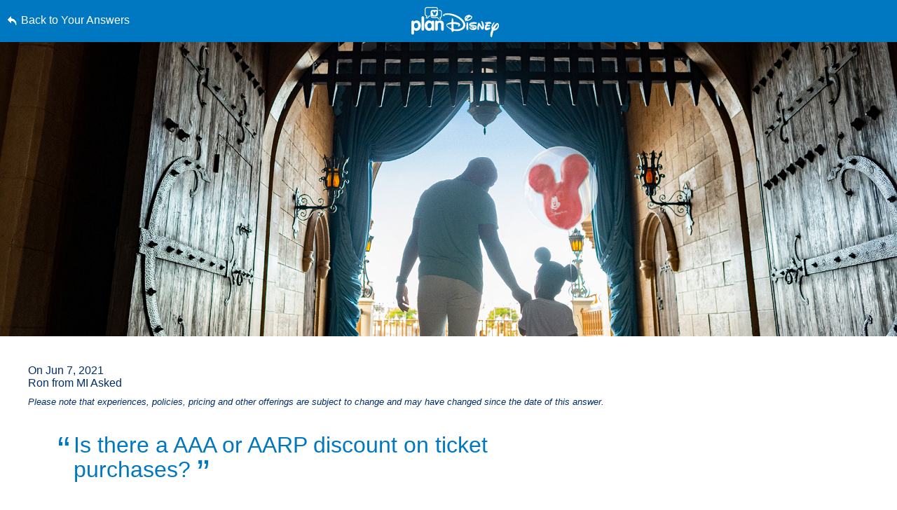

--- FILE ---
content_type: text/html; charset=utf-8
request_url: https://www.google.com/recaptcha/enterprise/anchor?ar=1&k=6LfbOnokAAAAAFl3-2lPl5KiSAxrwhYROJFl_QVT&co=aHR0cHM6Ly9jZG4ucmVnaXN0ZXJkaXNuZXkuZ28uY29tOjQ0Mw..&hl=en&v=PoyoqOPhxBO7pBk68S4YbpHZ&size=invisible&anchor-ms=20000&execute-ms=30000&cb=ogd3m621t8j3
body_size: 48865
content:
<!DOCTYPE HTML><html dir="ltr" lang="en"><head><meta http-equiv="Content-Type" content="text/html; charset=UTF-8">
<meta http-equiv="X-UA-Compatible" content="IE=edge">
<title>reCAPTCHA</title>
<style type="text/css">
/* cyrillic-ext */
@font-face {
  font-family: 'Roboto';
  font-style: normal;
  font-weight: 400;
  font-stretch: 100%;
  src: url(//fonts.gstatic.com/s/roboto/v48/KFO7CnqEu92Fr1ME7kSn66aGLdTylUAMa3GUBHMdazTgWw.woff2) format('woff2');
  unicode-range: U+0460-052F, U+1C80-1C8A, U+20B4, U+2DE0-2DFF, U+A640-A69F, U+FE2E-FE2F;
}
/* cyrillic */
@font-face {
  font-family: 'Roboto';
  font-style: normal;
  font-weight: 400;
  font-stretch: 100%;
  src: url(//fonts.gstatic.com/s/roboto/v48/KFO7CnqEu92Fr1ME7kSn66aGLdTylUAMa3iUBHMdazTgWw.woff2) format('woff2');
  unicode-range: U+0301, U+0400-045F, U+0490-0491, U+04B0-04B1, U+2116;
}
/* greek-ext */
@font-face {
  font-family: 'Roboto';
  font-style: normal;
  font-weight: 400;
  font-stretch: 100%;
  src: url(//fonts.gstatic.com/s/roboto/v48/KFO7CnqEu92Fr1ME7kSn66aGLdTylUAMa3CUBHMdazTgWw.woff2) format('woff2');
  unicode-range: U+1F00-1FFF;
}
/* greek */
@font-face {
  font-family: 'Roboto';
  font-style: normal;
  font-weight: 400;
  font-stretch: 100%;
  src: url(//fonts.gstatic.com/s/roboto/v48/KFO7CnqEu92Fr1ME7kSn66aGLdTylUAMa3-UBHMdazTgWw.woff2) format('woff2');
  unicode-range: U+0370-0377, U+037A-037F, U+0384-038A, U+038C, U+038E-03A1, U+03A3-03FF;
}
/* math */
@font-face {
  font-family: 'Roboto';
  font-style: normal;
  font-weight: 400;
  font-stretch: 100%;
  src: url(//fonts.gstatic.com/s/roboto/v48/KFO7CnqEu92Fr1ME7kSn66aGLdTylUAMawCUBHMdazTgWw.woff2) format('woff2');
  unicode-range: U+0302-0303, U+0305, U+0307-0308, U+0310, U+0312, U+0315, U+031A, U+0326-0327, U+032C, U+032F-0330, U+0332-0333, U+0338, U+033A, U+0346, U+034D, U+0391-03A1, U+03A3-03A9, U+03B1-03C9, U+03D1, U+03D5-03D6, U+03F0-03F1, U+03F4-03F5, U+2016-2017, U+2034-2038, U+203C, U+2040, U+2043, U+2047, U+2050, U+2057, U+205F, U+2070-2071, U+2074-208E, U+2090-209C, U+20D0-20DC, U+20E1, U+20E5-20EF, U+2100-2112, U+2114-2115, U+2117-2121, U+2123-214F, U+2190, U+2192, U+2194-21AE, U+21B0-21E5, U+21F1-21F2, U+21F4-2211, U+2213-2214, U+2216-22FF, U+2308-230B, U+2310, U+2319, U+231C-2321, U+2336-237A, U+237C, U+2395, U+239B-23B7, U+23D0, U+23DC-23E1, U+2474-2475, U+25AF, U+25B3, U+25B7, U+25BD, U+25C1, U+25CA, U+25CC, U+25FB, U+266D-266F, U+27C0-27FF, U+2900-2AFF, U+2B0E-2B11, U+2B30-2B4C, U+2BFE, U+3030, U+FF5B, U+FF5D, U+1D400-1D7FF, U+1EE00-1EEFF;
}
/* symbols */
@font-face {
  font-family: 'Roboto';
  font-style: normal;
  font-weight: 400;
  font-stretch: 100%;
  src: url(//fonts.gstatic.com/s/roboto/v48/KFO7CnqEu92Fr1ME7kSn66aGLdTylUAMaxKUBHMdazTgWw.woff2) format('woff2');
  unicode-range: U+0001-000C, U+000E-001F, U+007F-009F, U+20DD-20E0, U+20E2-20E4, U+2150-218F, U+2190, U+2192, U+2194-2199, U+21AF, U+21E6-21F0, U+21F3, U+2218-2219, U+2299, U+22C4-22C6, U+2300-243F, U+2440-244A, U+2460-24FF, U+25A0-27BF, U+2800-28FF, U+2921-2922, U+2981, U+29BF, U+29EB, U+2B00-2BFF, U+4DC0-4DFF, U+FFF9-FFFB, U+10140-1018E, U+10190-1019C, U+101A0, U+101D0-101FD, U+102E0-102FB, U+10E60-10E7E, U+1D2C0-1D2D3, U+1D2E0-1D37F, U+1F000-1F0FF, U+1F100-1F1AD, U+1F1E6-1F1FF, U+1F30D-1F30F, U+1F315, U+1F31C, U+1F31E, U+1F320-1F32C, U+1F336, U+1F378, U+1F37D, U+1F382, U+1F393-1F39F, U+1F3A7-1F3A8, U+1F3AC-1F3AF, U+1F3C2, U+1F3C4-1F3C6, U+1F3CA-1F3CE, U+1F3D4-1F3E0, U+1F3ED, U+1F3F1-1F3F3, U+1F3F5-1F3F7, U+1F408, U+1F415, U+1F41F, U+1F426, U+1F43F, U+1F441-1F442, U+1F444, U+1F446-1F449, U+1F44C-1F44E, U+1F453, U+1F46A, U+1F47D, U+1F4A3, U+1F4B0, U+1F4B3, U+1F4B9, U+1F4BB, U+1F4BF, U+1F4C8-1F4CB, U+1F4D6, U+1F4DA, U+1F4DF, U+1F4E3-1F4E6, U+1F4EA-1F4ED, U+1F4F7, U+1F4F9-1F4FB, U+1F4FD-1F4FE, U+1F503, U+1F507-1F50B, U+1F50D, U+1F512-1F513, U+1F53E-1F54A, U+1F54F-1F5FA, U+1F610, U+1F650-1F67F, U+1F687, U+1F68D, U+1F691, U+1F694, U+1F698, U+1F6AD, U+1F6B2, U+1F6B9-1F6BA, U+1F6BC, U+1F6C6-1F6CF, U+1F6D3-1F6D7, U+1F6E0-1F6EA, U+1F6F0-1F6F3, U+1F6F7-1F6FC, U+1F700-1F7FF, U+1F800-1F80B, U+1F810-1F847, U+1F850-1F859, U+1F860-1F887, U+1F890-1F8AD, U+1F8B0-1F8BB, U+1F8C0-1F8C1, U+1F900-1F90B, U+1F93B, U+1F946, U+1F984, U+1F996, U+1F9E9, U+1FA00-1FA6F, U+1FA70-1FA7C, U+1FA80-1FA89, U+1FA8F-1FAC6, U+1FACE-1FADC, U+1FADF-1FAE9, U+1FAF0-1FAF8, U+1FB00-1FBFF;
}
/* vietnamese */
@font-face {
  font-family: 'Roboto';
  font-style: normal;
  font-weight: 400;
  font-stretch: 100%;
  src: url(//fonts.gstatic.com/s/roboto/v48/KFO7CnqEu92Fr1ME7kSn66aGLdTylUAMa3OUBHMdazTgWw.woff2) format('woff2');
  unicode-range: U+0102-0103, U+0110-0111, U+0128-0129, U+0168-0169, U+01A0-01A1, U+01AF-01B0, U+0300-0301, U+0303-0304, U+0308-0309, U+0323, U+0329, U+1EA0-1EF9, U+20AB;
}
/* latin-ext */
@font-face {
  font-family: 'Roboto';
  font-style: normal;
  font-weight: 400;
  font-stretch: 100%;
  src: url(//fonts.gstatic.com/s/roboto/v48/KFO7CnqEu92Fr1ME7kSn66aGLdTylUAMa3KUBHMdazTgWw.woff2) format('woff2');
  unicode-range: U+0100-02BA, U+02BD-02C5, U+02C7-02CC, U+02CE-02D7, U+02DD-02FF, U+0304, U+0308, U+0329, U+1D00-1DBF, U+1E00-1E9F, U+1EF2-1EFF, U+2020, U+20A0-20AB, U+20AD-20C0, U+2113, U+2C60-2C7F, U+A720-A7FF;
}
/* latin */
@font-face {
  font-family: 'Roboto';
  font-style: normal;
  font-weight: 400;
  font-stretch: 100%;
  src: url(//fonts.gstatic.com/s/roboto/v48/KFO7CnqEu92Fr1ME7kSn66aGLdTylUAMa3yUBHMdazQ.woff2) format('woff2');
  unicode-range: U+0000-00FF, U+0131, U+0152-0153, U+02BB-02BC, U+02C6, U+02DA, U+02DC, U+0304, U+0308, U+0329, U+2000-206F, U+20AC, U+2122, U+2191, U+2193, U+2212, U+2215, U+FEFF, U+FFFD;
}
/* cyrillic-ext */
@font-face {
  font-family: 'Roboto';
  font-style: normal;
  font-weight: 500;
  font-stretch: 100%;
  src: url(//fonts.gstatic.com/s/roboto/v48/KFO7CnqEu92Fr1ME7kSn66aGLdTylUAMa3GUBHMdazTgWw.woff2) format('woff2');
  unicode-range: U+0460-052F, U+1C80-1C8A, U+20B4, U+2DE0-2DFF, U+A640-A69F, U+FE2E-FE2F;
}
/* cyrillic */
@font-face {
  font-family: 'Roboto';
  font-style: normal;
  font-weight: 500;
  font-stretch: 100%;
  src: url(//fonts.gstatic.com/s/roboto/v48/KFO7CnqEu92Fr1ME7kSn66aGLdTylUAMa3iUBHMdazTgWw.woff2) format('woff2');
  unicode-range: U+0301, U+0400-045F, U+0490-0491, U+04B0-04B1, U+2116;
}
/* greek-ext */
@font-face {
  font-family: 'Roboto';
  font-style: normal;
  font-weight: 500;
  font-stretch: 100%;
  src: url(//fonts.gstatic.com/s/roboto/v48/KFO7CnqEu92Fr1ME7kSn66aGLdTylUAMa3CUBHMdazTgWw.woff2) format('woff2');
  unicode-range: U+1F00-1FFF;
}
/* greek */
@font-face {
  font-family: 'Roboto';
  font-style: normal;
  font-weight: 500;
  font-stretch: 100%;
  src: url(//fonts.gstatic.com/s/roboto/v48/KFO7CnqEu92Fr1ME7kSn66aGLdTylUAMa3-UBHMdazTgWw.woff2) format('woff2');
  unicode-range: U+0370-0377, U+037A-037F, U+0384-038A, U+038C, U+038E-03A1, U+03A3-03FF;
}
/* math */
@font-face {
  font-family: 'Roboto';
  font-style: normal;
  font-weight: 500;
  font-stretch: 100%;
  src: url(//fonts.gstatic.com/s/roboto/v48/KFO7CnqEu92Fr1ME7kSn66aGLdTylUAMawCUBHMdazTgWw.woff2) format('woff2');
  unicode-range: U+0302-0303, U+0305, U+0307-0308, U+0310, U+0312, U+0315, U+031A, U+0326-0327, U+032C, U+032F-0330, U+0332-0333, U+0338, U+033A, U+0346, U+034D, U+0391-03A1, U+03A3-03A9, U+03B1-03C9, U+03D1, U+03D5-03D6, U+03F0-03F1, U+03F4-03F5, U+2016-2017, U+2034-2038, U+203C, U+2040, U+2043, U+2047, U+2050, U+2057, U+205F, U+2070-2071, U+2074-208E, U+2090-209C, U+20D0-20DC, U+20E1, U+20E5-20EF, U+2100-2112, U+2114-2115, U+2117-2121, U+2123-214F, U+2190, U+2192, U+2194-21AE, U+21B0-21E5, U+21F1-21F2, U+21F4-2211, U+2213-2214, U+2216-22FF, U+2308-230B, U+2310, U+2319, U+231C-2321, U+2336-237A, U+237C, U+2395, U+239B-23B7, U+23D0, U+23DC-23E1, U+2474-2475, U+25AF, U+25B3, U+25B7, U+25BD, U+25C1, U+25CA, U+25CC, U+25FB, U+266D-266F, U+27C0-27FF, U+2900-2AFF, U+2B0E-2B11, U+2B30-2B4C, U+2BFE, U+3030, U+FF5B, U+FF5D, U+1D400-1D7FF, U+1EE00-1EEFF;
}
/* symbols */
@font-face {
  font-family: 'Roboto';
  font-style: normal;
  font-weight: 500;
  font-stretch: 100%;
  src: url(//fonts.gstatic.com/s/roboto/v48/KFO7CnqEu92Fr1ME7kSn66aGLdTylUAMaxKUBHMdazTgWw.woff2) format('woff2');
  unicode-range: U+0001-000C, U+000E-001F, U+007F-009F, U+20DD-20E0, U+20E2-20E4, U+2150-218F, U+2190, U+2192, U+2194-2199, U+21AF, U+21E6-21F0, U+21F3, U+2218-2219, U+2299, U+22C4-22C6, U+2300-243F, U+2440-244A, U+2460-24FF, U+25A0-27BF, U+2800-28FF, U+2921-2922, U+2981, U+29BF, U+29EB, U+2B00-2BFF, U+4DC0-4DFF, U+FFF9-FFFB, U+10140-1018E, U+10190-1019C, U+101A0, U+101D0-101FD, U+102E0-102FB, U+10E60-10E7E, U+1D2C0-1D2D3, U+1D2E0-1D37F, U+1F000-1F0FF, U+1F100-1F1AD, U+1F1E6-1F1FF, U+1F30D-1F30F, U+1F315, U+1F31C, U+1F31E, U+1F320-1F32C, U+1F336, U+1F378, U+1F37D, U+1F382, U+1F393-1F39F, U+1F3A7-1F3A8, U+1F3AC-1F3AF, U+1F3C2, U+1F3C4-1F3C6, U+1F3CA-1F3CE, U+1F3D4-1F3E0, U+1F3ED, U+1F3F1-1F3F3, U+1F3F5-1F3F7, U+1F408, U+1F415, U+1F41F, U+1F426, U+1F43F, U+1F441-1F442, U+1F444, U+1F446-1F449, U+1F44C-1F44E, U+1F453, U+1F46A, U+1F47D, U+1F4A3, U+1F4B0, U+1F4B3, U+1F4B9, U+1F4BB, U+1F4BF, U+1F4C8-1F4CB, U+1F4D6, U+1F4DA, U+1F4DF, U+1F4E3-1F4E6, U+1F4EA-1F4ED, U+1F4F7, U+1F4F9-1F4FB, U+1F4FD-1F4FE, U+1F503, U+1F507-1F50B, U+1F50D, U+1F512-1F513, U+1F53E-1F54A, U+1F54F-1F5FA, U+1F610, U+1F650-1F67F, U+1F687, U+1F68D, U+1F691, U+1F694, U+1F698, U+1F6AD, U+1F6B2, U+1F6B9-1F6BA, U+1F6BC, U+1F6C6-1F6CF, U+1F6D3-1F6D7, U+1F6E0-1F6EA, U+1F6F0-1F6F3, U+1F6F7-1F6FC, U+1F700-1F7FF, U+1F800-1F80B, U+1F810-1F847, U+1F850-1F859, U+1F860-1F887, U+1F890-1F8AD, U+1F8B0-1F8BB, U+1F8C0-1F8C1, U+1F900-1F90B, U+1F93B, U+1F946, U+1F984, U+1F996, U+1F9E9, U+1FA00-1FA6F, U+1FA70-1FA7C, U+1FA80-1FA89, U+1FA8F-1FAC6, U+1FACE-1FADC, U+1FADF-1FAE9, U+1FAF0-1FAF8, U+1FB00-1FBFF;
}
/* vietnamese */
@font-face {
  font-family: 'Roboto';
  font-style: normal;
  font-weight: 500;
  font-stretch: 100%;
  src: url(//fonts.gstatic.com/s/roboto/v48/KFO7CnqEu92Fr1ME7kSn66aGLdTylUAMa3OUBHMdazTgWw.woff2) format('woff2');
  unicode-range: U+0102-0103, U+0110-0111, U+0128-0129, U+0168-0169, U+01A0-01A1, U+01AF-01B0, U+0300-0301, U+0303-0304, U+0308-0309, U+0323, U+0329, U+1EA0-1EF9, U+20AB;
}
/* latin-ext */
@font-face {
  font-family: 'Roboto';
  font-style: normal;
  font-weight: 500;
  font-stretch: 100%;
  src: url(//fonts.gstatic.com/s/roboto/v48/KFO7CnqEu92Fr1ME7kSn66aGLdTylUAMa3KUBHMdazTgWw.woff2) format('woff2');
  unicode-range: U+0100-02BA, U+02BD-02C5, U+02C7-02CC, U+02CE-02D7, U+02DD-02FF, U+0304, U+0308, U+0329, U+1D00-1DBF, U+1E00-1E9F, U+1EF2-1EFF, U+2020, U+20A0-20AB, U+20AD-20C0, U+2113, U+2C60-2C7F, U+A720-A7FF;
}
/* latin */
@font-face {
  font-family: 'Roboto';
  font-style: normal;
  font-weight: 500;
  font-stretch: 100%;
  src: url(//fonts.gstatic.com/s/roboto/v48/KFO7CnqEu92Fr1ME7kSn66aGLdTylUAMa3yUBHMdazQ.woff2) format('woff2');
  unicode-range: U+0000-00FF, U+0131, U+0152-0153, U+02BB-02BC, U+02C6, U+02DA, U+02DC, U+0304, U+0308, U+0329, U+2000-206F, U+20AC, U+2122, U+2191, U+2193, U+2212, U+2215, U+FEFF, U+FFFD;
}
/* cyrillic-ext */
@font-face {
  font-family: 'Roboto';
  font-style: normal;
  font-weight: 900;
  font-stretch: 100%;
  src: url(//fonts.gstatic.com/s/roboto/v48/KFO7CnqEu92Fr1ME7kSn66aGLdTylUAMa3GUBHMdazTgWw.woff2) format('woff2');
  unicode-range: U+0460-052F, U+1C80-1C8A, U+20B4, U+2DE0-2DFF, U+A640-A69F, U+FE2E-FE2F;
}
/* cyrillic */
@font-face {
  font-family: 'Roboto';
  font-style: normal;
  font-weight: 900;
  font-stretch: 100%;
  src: url(//fonts.gstatic.com/s/roboto/v48/KFO7CnqEu92Fr1ME7kSn66aGLdTylUAMa3iUBHMdazTgWw.woff2) format('woff2');
  unicode-range: U+0301, U+0400-045F, U+0490-0491, U+04B0-04B1, U+2116;
}
/* greek-ext */
@font-face {
  font-family: 'Roboto';
  font-style: normal;
  font-weight: 900;
  font-stretch: 100%;
  src: url(//fonts.gstatic.com/s/roboto/v48/KFO7CnqEu92Fr1ME7kSn66aGLdTylUAMa3CUBHMdazTgWw.woff2) format('woff2');
  unicode-range: U+1F00-1FFF;
}
/* greek */
@font-face {
  font-family: 'Roboto';
  font-style: normal;
  font-weight: 900;
  font-stretch: 100%;
  src: url(//fonts.gstatic.com/s/roboto/v48/KFO7CnqEu92Fr1ME7kSn66aGLdTylUAMa3-UBHMdazTgWw.woff2) format('woff2');
  unicode-range: U+0370-0377, U+037A-037F, U+0384-038A, U+038C, U+038E-03A1, U+03A3-03FF;
}
/* math */
@font-face {
  font-family: 'Roboto';
  font-style: normal;
  font-weight: 900;
  font-stretch: 100%;
  src: url(//fonts.gstatic.com/s/roboto/v48/KFO7CnqEu92Fr1ME7kSn66aGLdTylUAMawCUBHMdazTgWw.woff2) format('woff2');
  unicode-range: U+0302-0303, U+0305, U+0307-0308, U+0310, U+0312, U+0315, U+031A, U+0326-0327, U+032C, U+032F-0330, U+0332-0333, U+0338, U+033A, U+0346, U+034D, U+0391-03A1, U+03A3-03A9, U+03B1-03C9, U+03D1, U+03D5-03D6, U+03F0-03F1, U+03F4-03F5, U+2016-2017, U+2034-2038, U+203C, U+2040, U+2043, U+2047, U+2050, U+2057, U+205F, U+2070-2071, U+2074-208E, U+2090-209C, U+20D0-20DC, U+20E1, U+20E5-20EF, U+2100-2112, U+2114-2115, U+2117-2121, U+2123-214F, U+2190, U+2192, U+2194-21AE, U+21B0-21E5, U+21F1-21F2, U+21F4-2211, U+2213-2214, U+2216-22FF, U+2308-230B, U+2310, U+2319, U+231C-2321, U+2336-237A, U+237C, U+2395, U+239B-23B7, U+23D0, U+23DC-23E1, U+2474-2475, U+25AF, U+25B3, U+25B7, U+25BD, U+25C1, U+25CA, U+25CC, U+25FB, U+266D-266F, U+27C0-27FF, U+2900-2AFF, U+2B0E-2B11, U+2B30-2B4C, U+2BFE, U+3030, U+FF5B, U+FF5D, U+1D400-1D7FF, U+1EE00-1EEFF;
}
/* symbols */
@font-face {
  font-family: 'Roboto';
  font-style: normal;
  font-weight: 900;
  font-stretch: 100%;
  src: url(//fonts.gstatic.com/s/roboto/v48/KFO7CnqEu92Fr1ME7kSn66aGLdTylUAMaxKUBHMdazTgWw.woff2) format('woff2');
  unicode-range: U+0001-000C, U+000E-001F, U+007F-009F, U+20DD-20E0, U+20E2-20E4, U+2150-218F, U+2190, U+2192, U+2194-2199, U+21AF, U+21E6-21F0, U+21F3, U+2218-2219, U+2299, U+22C4-22C6, U+2300-243F, U+2440-244A, U+2460-24FF, U+25A0-27BF, U+2800-28FF, U+2921-2922, U+2981, U+29BF, U+29EB, U+2B00-2BFF, U+4DC0-4DFF, U+FFF9-FFFB, U+10140-1018E, U+10190-1019C, U+101A0, U+101D0-101FD, U+102E0-102FB, U+10E60-10E7E, U+1D2C0-1D2D3, U+1D2E0-1D37F, U+1F000-1F0FF, U+1F100-1F1AD, U+1F1E6-1F1FF, U+1F30D-1F30F, U+1F315, U+1F31C, U+1F31E, U+1F320-1F32C, U+1F336, U+1F378, U+1F37D, U+1F382, U+1F393-1F39F, U+1F3A7-1F3A8, U+1F3AC-1F3AF, U+1F3C2, U+1F3C4-1F3C6, U+1F3CA-1F3CE, U+1F3D4-1F3E0, U+1F3ED, U+1F3F1-1F3F3, U+1F3F5-1F3F7, U+1F408, U+1F415, U+1F41F, U+1F426, U+1F43F, U+1F441-1F442, U+1F444, U+1F446-1F449, U+1F44C-1F44E, U+1F453, U+1F46A, U+1F47D, U+1F4A3, U+1F4B0, U+1F4B3, U+1F4B9, U+1F4BB, U+1F4BF, U+1F4C8-1F4CB, U+1F4D6, U+1F4DA, U+1F4DF, U+1F4E3-1F4E6, U+1F4EA-1F4ED, U+1F4F7, U+1F4F9-1F4FB, U+1F4FD-1F4FE, U+1F503, U+1F507-1F50B, U+1F50D, U+1F512-1F513, U+1F53E-1F54A, U+1F54F-1F5FA, U+1F610, U+1F650-1F67F, U+1F687, U+1F68D, U+1F691, U+1F694, U+1F698, U+1F6AD, U+1F6B2, U+1F6B9-1F6BA, U+1F6BC, U+1F6C6-1F6CF, U+1F6D3-1F6D7, U+1F6E0-1F6EA, U+1F6F0-1F6F3, U+1F6F7-1F6FC, U+1F700-1F7FF, U+1F800-1F80B, U+1F810-1F847, U+1F850-1F859, U+1F860-1F887, U+1F890-1F8AD, U+1F8B0-1F8BB, U+1F8C0-1F8C1, U+1F900-1F90B, U+1F93B, U+1F946, U+1F984, U+1F996, U+1F9E9, U+1FA00-1FA6F, U+1FA70-1FA7C, U+1FA80-1FA89, U+1FA8F-1FAC6, U+1FACE-1FADC, U+1FADF-1FAE9, U+1FAF0-1FAF8, U+1FB00-1FBFF;
}
/* vietnamese */
@font-face {
  font-family: 'Roboto';
  font-style: normal;
  font-weight: 900;
  font-stretch: 100%;
  src: url(//fonts.gstatic.com/s/roboto/v48/KFO7CnqEu92Fr1ME7kSn66aGLdTylUAMa3OUBHMdazTgWw.woff2) format('woff2');
  unicode-range: U+0102-0103, U+0110-0111, U+0128-0129, U+0168-0169, U+01A0-01A1, U+01AF-01B0, U+0300-0301, U+0303-0304, U+0308-0309, U+0323, U+0329, U+1EA0-1EF9, U+20AB;
}
/* latin-ext */
@font-face {
  font-family: 'Roboto';
  font-style: normal;
  font-weight: 900;
  font-stretch: 100%;
  src: url(//fonts.gstatic.com/s/roboto/v48/KFO7CnqEu92Fr1ME7kSn66aGLdTylUAMa3KUBHMdazTgWw.woff2) format('woff2');
  unicode-range: U+0100-02BA, U+02BD-02C5, U+02C7-02CC, U+02CE-02D7, U+02DD-02FF, U+0304, U+0308, U+0329, U+1D00-1DBF, U+1E00-1E9F, U+1EF2-1EFF, U+2020, U+20A0-20AB, U+20AD-20C0, U+2113, U+2C60-2C7F, U+A720-A7FF;
}
/* latin */
@font-face {
  font-family: 'Roboto';
  font-style: normal;
  font-weight: 900;
  font-stretch: 100%;
  src: url(//fonts.gstatic.com/s/roboto/v48/KFO7CnqEu92Fr1ME7kSn66aGLdTylUAMa3yUBHMdazQ.woff2) format('woff2');
  unicode-range: U+0000-00FF, U+0131, U+0152-0153, U+02BB-02BC, U+02C6, U+02DA, U+02DC, U+0304, U+0308, U+0329, U+2000-206F, U+20AC, U+2122, U+2191, U+2193, U+2212, U+2215, U+FEFF, U+FFFD;
}

</style>
<link rel="stylesheet" type="text/css" href="https://www.gstatic.com/recaptcha/releases/PoyoqOPhxBO7pBk68S4YbpHZ/styles__ltr.css">
<script nonce="PGrmm7sMNmE2XKkiruA6cw" type="text/javascript">window['__recaptcha_api'] = 'https://www.google.com/recaptcha/enterprise/';</script>
<script type="text/javascript" src="https://www.gstatic.com/recaptcha/releases/PoyoqOPhxBO7pBk68S4YbpHZ/recaptcha__en.js" nonce="PGrmm7sMNmE2XKkiruA6cw">
      
    </script></head>
<body><div id="rc-anchor-alert" class="rc-anchor-alert"></div>
<input type="hidden" id="recaptcha-token" value="[base64]">
<script type="text/javascript" nonce="PGrmm7sMNmE2XKkiruA6cw">
      recaptcha.anchor.Main.init("[\x22ainput\x22,[\x22bgdata\x22,\x22\x22,\[base64]/[base64]/[base64]/KE4oMTI0LHYsdi5HKSxMWihsLHYpKTpOKDEyNCx2LGwpLFYpLHYpLFQpKSxGKDE3MSx2KX0scjc9ZnVuY3Rpb24obCl7cmV0dXJuIGx9LEM9ZnVuY3Rpb24obCxWLHYpe04odixsLFYpLFZbYWtdPTI3OTZ9LG49ZnVuY3Rpb24obCxWKXtWLlg9KChWLlg/[base64]/[base64]/[base64]/[base64]/[base64]/[base64]/[base64]/[base64]/[base64]/[base64]/[base64]\\u003d\x22,\[base64]\\u003d\\u003d\x22,\x22w5PDnMOLwpHCsnrDnMKfU8OzK8K7wpPCgMKFw63CtMK9w4nCgMKqwrVbbgcmwpHDmHjClzpHZsKMYsKxwqHCvcOYw4cMwozCg8KNw6g/[base64]/DrkfCrE9Tw7TDn2zDicK9wpIowrcvSsKawprCjMOLwpRXw5kJw6bDpAvCkhNcWDnCrcOhw4HCkMK7J8OYw6/DmGjDmcO+XcKoBn8bw7HCtcOYHXszY8KsXCkWwoUwwroJwrwHSsO0MFDCscKtw4EUVsKvYDdgw6EDwrPCvxN0V8OgA0LCr8KdOmDCtcOQHCdTwqFEw5gkY8K5w5HCpsO3LMOkSTcLw4jDjcOBw701NsKUwp4cw4/DsC5cXMODexDDpMOxfTbDjHfCpWfCscKpwrfCqMKZEDDCgsOPOwciwoU8AzZ1w6EJcmXCnxDDnCgxO8OaWcKVw6DDpm/[base64]/CncOkb03DrFUlwpNtwp5zwpQhwqozwp8cdWzDs0vDnMOTCR08IBDCicKcwqk4BmfCrcOrVwPCqTnDoMKQM8KzH8KAGMOJw5JKwrvDs0HCtgzDuBMbw6rCpcK2eRxiw6BaesODaMO2w6J/[base64]/[base64]/CtVPDpGkXwrxqGF/Do1fCpsOqwpxgOmHDhsKUwoHCtcO5w6NkUsOvQAfDr8OmLzZRwqw4eyFAfcOcAsOXE0zDlTcFB3HDqlBiw4F6EEjDtsKkIsOSwqDDgFXCjcOyw5nCrMKHJC0DwojCqsO/wo9JwoRaPsKTCMOrZMOQw593wrfDtj/Ci8OJKQvCgV3CksKfNzDDtMOVacOIw4rCqcOCwrkEwrBaYXLDnMOPEBUfwqTCoTzChg/[base64]/CgUDCpcOrw7QyesO8fX0QwoE2KsOlOCYuw6jCicKkw6fCtsKvw7Ema8OcwpXDji7Dn8OXc8OKPxvCrMO+SRbCkcKEw59iwpvCvMOBwrwkEAbCvcKtYh0aw7zCvQJmw4TDuyN3Wlkfw6Z/[base64]/Cqntmwph5SnLDhB7CscKnw7XCpHrCoR7DhSl6XMKBwrjCv8K1w4zCqi0Mw6HDvsO/UinCucOpw4DClMO2bgsVwobCnCQeH3wvw6TDrcO7wqTCixFmAnjDrxvDo8KgLcKoN0VVw4bDhsKQDsKdwrVmw6tjw7bClhbCsWA/IAHDm8KIQsKyw5A4w5LDq2bDuGAWw4jChyDCusOXIAIwGC9ya0jCklNXwpjDskHDmMOLw5/DrBXDusO4QcKAwoDCisOPB8KLIB/Drnc3IMK0H3LDqcOmEMKEGcKmwpzCp8KbwoFTwrjChE7DhSpJXChKLGzCkk/Dv8OrBMKSw4fCvsKWwoPCpsOuwphNb1Q+BjoGGyUhTsOywrfCqzfDgFsgwrFFw4jDucK/[base64]/CgcOkw5bDoBEHcDjDrsOEw5N+L8OuwqZHw4XChwZmw4RSS1lBN8KbwrRRw5PCnMKew5E/asKOPsONLcKoPEF4w44Mw5nCs8OAw6jCqV/CqkRgPGE0wpnCiB4Vwr1jDsKFw7ApZ8O+DDFQSF8HUsKTw6DCpGUIYsK5wqFnAMO+UMKewoLDt3www43CksK7wo5gw78wd8Oqw4vCsSTCgMKVwpPDs8KUesKlSG3DpRHCnyHDqcKbwp3CocOdw4tXwqkew7rDtgrCmMOWwqvCmEjDocO/FlgFw4QMw4hzCsOqwpowIcKNwrHDmDvDsHLDjDU/[base64]/Dn8O5w5XDi8KaUMOsw7oEw6YkXRUUZFZDw6TDuMOFR2IeKsOwworDhcKxwoZkw5rCoRpWYsK+w5xtchzClMKwwqbCmVPDiy/Du8Kqw4FXUSV/w6oiw43DmMOlw5wEwr3CkjgRwpfDncOJJHQqwqNxw6xewqYOwq9yCMONwog5eTUxRhTCl35HB3MHwrjCtG1AEWjDuR7DhMKlIsOiEk/[base64]/DhETChMOXwptUw7dXwprCkcOlRsONXzrCucKtwqM7w55Uw59yw79Bw6YBwrJmw4APAVhpw6cVI0UvQD3CgVszwp/[base64]/w6EVd8KYw6IfKWHCrhljCBTCrULCki5mw7bDkz7Dt8Kaw7LCsgYQdcKGfUE6VMOwe8O0wqnDjcKAw4oUwrjDqcOgbGDCgVQewpPClC1DXMKrwoVTwqXCtznCsn5HVBcDw7vDm8Ouw4hsw70OwojDn8KqOHfDrcK2wqojwrsROsOnSh3CsMOywpnCq8OSwp/[base64]/DjRzCnDfCmgXDpW4lXcK+QcKHw7fCjg3DgCTDusKSRB3DkMKwIsOew4jDocK1SMOqKcKUwp5HHVsFw7HDuEHCqMK1w4bCmR7CgljDrnJewrDCvsKuw5AQecKAw6/CvDTDhMKIKi3DnMOqwpcDcRZZMcKOM05hw51macO8wpPDvsK/FsKEw5jDosK8wprCsBBmwqlDwrgBwprCosK+YzXDh3LCr8O0fwM+w5liwqM4JsKNVD0hw5/CisOsw7cMAxo5X8KEc8K8XsKtPT1xw5J2w6JFS8KxZsO5DcOmU8O6w6x9w7DCrMKdw4XDslUHMsONwoA3w7TCl8K2wro7wqEUHlZ5a8Ouw5Efw78ofQDDliTDlcOFOi7Di8OiwrzCkRLDmSJ2VDAmLBHCnFfCu8KEVxkewrvDmMKZDDB/JsO+PQwIwpJIwopUN8OYwoXClhoEw5Z9a1HDhwXDvcOlw4cFAcOJFMONwqEbPBDDn8KOwobDpsKWw6DCvcK6bDfCsMKZOcOyw5I8XnRDOyjClcKXw6bDqsKFwpjCixNfG2dHdBbChcKeRsOxWMKIw6bDiMOUwoUUb8KYScK/[base64]/DtWEOw4ZVw61NV8KXwoMHwrvCrzcSTz0fwoDDklnCnm8jwpsIwoTDssKcF8KPw7MOw55CIsOyw6xBwpE3w4zDo3DClMOKw7J5FnZ3w7I0QkfDkD3DullncRhgw7xRQjRZwo5lL8O6csKtw7fDt2vDq8K/[base64]/w7jDpMK7JsOew4Q3w4bClMKsIsOTLMK2I0cqw59mL8KDwpJrw4HChHfClMKHacOOwojDgH7DtjvCiMK5TkJ1wr0HYgzCjnXDhTbCq8KYBi1xwrPDokrDt8O7w5zDm8OTDz8QacOlwqnChy/Cq8K4cm9+w6VfwoXDk03CrR8+TsK6w4XDt8ONY03CgMK4HzzDgcOdXQXCm8O7RkvCtXgxdsKZR8OAwpPCrsK+wp/CuHXCg8KFwp97AsO5w41awqXCl1zDtSfCnsOME1nCribDkMOyNhDDn8O+w67ChHxEO8KoTwzDisKpGcOSeMOswow7w4JSwp3DisOiwpzCgcKiw5kSwr7Cv8KqwoLDi0PCpwRgU3lVeWwFw5NgA8OdwodSwozDi2YtV3TCkXIvw6c/[base64]/DvcKhIsObwpPDgsO4w7nCpcOud14PIS/CiydULcORwpDDrg/DkXXDmjTDqMOmwqU5fBDDpE/Cq8KJdsO+woAVwq1dwqfChcOnwrkwbivCjkx0Xihaw5fChcK4CsOPwp7ChghswoYBMBLDkMOCfsOlHMKmecKUwqHCmGxMw4nCp8Kywqh8wrXCoE3Cs8KPM8O+w7Zuwp7CrQbCo3VuQS7CvMKIw6VDSgXCkmHDkMOjWH/[base64]/wrLCu8O+UEZdw5TDvcKyJnXDmMKKw6jDpF/DisKLwrwKHMK8w7Bqfw/Dn8KRwpTDtD7CiizDjMOAB3vChcO9a3jDuMKOw4Q6wp/CmBpYwr7CsWjDvzbDqcOxw7zDlk54w6TDvMK9wpDDnXLCmcO6w4jDqsOsWsKXFiYTI8OlSBJVLQIYw45kw6HDlx7CnV/Dh8OVDA/DgwfCuMO8JMKbwqHCqcOxw4Asw6fDn1fCrnodY08kw5LDjTPDocOlw6zCkMKGQMOxw6IWFwdCwrkRHUMHBTZNPcOrNxXDvcOOQyY5wqUKw7vDjcKJU8KWYBbDlS9Tw4MYMGzCknseYMO4woLDok/ClnVVWsKkci19wqvDlXsOw7c5VcO2wojCj8O1dcOjw5nCikvDgG9Yw4dOwpLDlsOtwqxlBcKawozDgcKQw789J8KyCsOIK0bCnSDCrsKHwqIzd8OVL8KRw4Eob8Kowo/Cj0UAw6TDkj/DrS40Mjt1wr4lOcK8w5LDhH7Dj8KkwpTDuA0dGsOzS8KgUlrCpj/CljIfKATDt1hXIMO/PlfDvMOBwpNJJmDCjmPDqifCm8O2PMKNG8KSwoLDlcO4wqc3IW5pwq3CncKaKMK/AEI+w6oxw4TDuys2w63Cv8KRwoDDpcKtw6cuFgNaP8OtBMK0w57Cs8OWDR7DkMOTw6JeUMOdwqVTwqslwo/[base64]/QDUaRMOOw4nCvhDCs17ChcOSHsK8wq/CmCfCi8KnBcKYwp9KHAUUJ8OFw6twKBDDssK+E8KQw5jCoXU9QXzCtTc2w7x9w4PDsgTCoRYcwrvDu8K7w5cXwq/CvnEBfsO7amM8wpt/PMK7fiLCrsKPWhbDt3ciwpN5eMO/DMOSw6laesKBVivDp1VIwrYTw6xvVyYQY8K4c8K7wqFPf8K3GcOlfQcwwqvDixrDvMKRwoxIHWUaMiAYw7rDi8O8w6LCssOReVTDlER2QMK0w4kAfsOdw6fCqhYvw6HCt8KmByx/wpgdEcOYG8KZwpR6GELDkUISc8O4LE7CmMOrLMKYWFfDvE3DssOJWzRUw4EGwpTDljHDnS/DkDTCl8OYw5PCisKWYMOOwqxhCMOow5cwwrZ1EsOsECjCpg8vwpzDu8KVw6XDq2nCqU3CnhttGMOmQcK4ElDDlsO9w5I2w4cYBm3CmyjCrsK4w6rCl8KEwqbDksKswrPCgCnClDwOLTPClQRSw6PDo8OfNWEWMgJmw4XCr8OMw5IzRMKrSMOpFGZEwo/DtsOZwozCusKJehzCrMKAw7lzw77CjRkBDMKHw793Bh3DkcOjE8O7N1zChHw3SXJVasO6fsOYw79CEMKNwrXCoVA8w47Dv8KFwqPDr8KYwobDqMKDbMKVAsOKw4x5AsKtw4lfNcOEw7vCmMKrbcOrwoc/M8KUwpg8woLCsMKFVsORCkHCqDMtU8OBw6cTwrAow7dTw4MNwpbCjSMEU8KHW8Kewo89w4jCrcOMB8KTdn/[base64]/ChcKww4/CisOBwpwKwoBgw4TCmsKYwpjDhcObwp01w4fCvTHCgTh2w7PCqcKPw4zCg8KswqTDgMOoVF7CsMKdIxM+JsKwcsKhOg3CuMKhw4Few7fCmcOKwpXCkDkHTsKrN8KhwrHCocKBEBXCoxF8wrLDoMOnwqzCnMKpwpUCwoAew77DlsKRw7HDg8K/WcKOTDDCjMKSS8KgQ0PDksKPFk3CrcOLXFnChcKrY8K5XMOHwooiw54WwqQvwpnDizXChsOpe8KpwrfDmCnDnRgQKxLCq30mdW3DiBPCvGvDsBjDssKTw6Nvw7PChMO8wqYtw6w1W1wFwqQTEMO5VsOgG8KTwq8bwrY2wqXDiUzDocOuE8Kxw5DCtMO/[base64]/O2gaAMKWw5bDtMKTw6jDmcODwpDCuGQWLsOkw6Jcw7zDr8KvChV9wqDDqn8jY8KWw7bCksOuH8OVwqseEMOVMsKJa1Rdw5ENDcOSw57CtSvCicOVBhQDYCA9w57Cnwx5w7fDsVp0UcKjwqNSY8Onw6bDhnDDu8OCwo/DnnJ6AALCtMKZH17CllhZFGTDscOewq/CnMOzwr3Cm27Ch8K4MULCusKzwqhJw7PDsFY0w7ZEAMO4I8Khw6LCvcKRVhs4w77DmS9PQBZ/PsKHwoAQMMOowq3CiAnDmglqL8KRIRjCosOHw47Dh8KrwoHDiW1FcTgPHiN5OsOlw7BnciPDicOFWMOaZxjDlQDCnwPCr8O/wrTChgrDtMKVwpPCi8OuVMOjP8OsOm3Cq2YhT8K+w5PDhMKCwqTDhcKJw5FYwqJ9w7DCkMKkYMK2woLCmB/DoMKaJFjCmcOJw6YuJwDCpcKBGsO2D8Kqw4TCocKvaBLCoFPCmMKOw7M8w5BHwop8WGt+OhVQwpXCkwTCr0E5SGtowpcIOyMwLMOSOGJnw5krEDg3wqg0RcKpfcKCYhnDi2fDicKzw5XCqnTCv8OpYBwsJT3CmcKcw7PDr8K/dcOBO8Ofw67DshjDr8OFABbClcKqPMKuwr/DosKNHyDChjLCoH/DtsOCAsOWUsO7BsOyw5I1SMOZwoPCucKseRfCoXM6w7bCgQwDwqpfwo7DuMKaw6d2NsOSwrvChm7DijjCh8KUNFYgXMO3w53CqMKQF2cUw4rDicKQw4ZWG8KuwrTDmFYOwq/Dqjc3w6/Dtz82wqsKPMK4wrU/w7FoVsK/RGfCvHVyecKew5nCkMOPw7LCtsOgw6p7aRzCg8OfwpLDhztTccKGw6lmfsOMw5tIEMO4w53DgRJUw6Fqw47CtSpYfcOqwr3DrsOeA8K9wp7DiMKGSMOtw5TCtz5TRU0FV3jCh8OowrRHEMOdUgQQw4LCrG/DkzPCpFQlM8OEw7IFBcOvwok/[base64]/Cum7DtQrDrCbCuxZrEcOCC8OJXkbDtmfDvgo6LcKywpHCn8Okw5IzbMOrK8OSwrzCqMKYA2fDkcOnwpUbwpJuw57Cn8O3T3rCiMO2N8O+wpHCgsKbwpdXwroSHnbDlcK4IX7CvjvCl1UNQE5fV8Ouw4nDsBF/NkzDuMKhD8OWY8O5KCU+Z28fKwXCqUTDiMKEw5LCrMK3wpd0w6TCiTnCqlzCtzHDs8KRw5zCnsOww6IAwrEzeD1BVQlIw7DDj2nDhQDCtTjClsKxNABYfFs0woMBwolHWcOcw5h9ZiTCjsK9w7nDtsKcbcO5ZsKPw7PCj8Ohwr/CkCrCucOqw4PDtsKrBWY+wpfCh8O0wr3Dvjp+w4/DscKww7LCqyEhw40dAsKpfRrCiMKiw5Eve8K4fkDDnFYnFEJvO8OWw7hedRbDuUPCtR1Ebn5fTTvDpsOvw5jCvHHDlx4tbBl4wqI/[base64]/Cv8OBbFfCvl3DvwjDp8Kpwphmw4XCjDEuw54Mwr9WL8OfwonDsVbCpMKAA8K1aR5yMsONKBvCpcKTIwFldMKsBMKywpBAwoHDjUl7PsKAw7QEdDvCs8Kqw7zDicOnwokhw53DgmAuWMOqw6BuQGHDkcKEQcOWwp/DkMOEP8O5TcKnw7JSSTJowqTCsxlVUcO7wr/[base64]/[base64]/[base64]/w7/DqCBOF8KQT8Oqw6DDgcKSEsKywqfDtUbCvcKbMW4dUi8QfFXDsCPDgcK/GMKkJMO2f2fDqWo7ZAo3OsO/w6gKw6nDrg4vBVp7DcOawqBaYV5DTXFCw7x+wrMAd1JiCsKuw6VTwqgyRCdlC1J8Jz7CtMOzE1kOwq3CgMKTLMOELn/DngvCh0sBVSDCusKGGMKxUcOFwq/DsXzDllJSw6XDt2/CncKlwrImecOlw7ZSwoscwpPDl8Ovw4LDo8KAAcOvHxctRcKUK3YjOsKxwqHDt2/CpsKKwqbDicOyVjrCsU09YMO8Pw/[base64]/[base64]/Ck8Kuwr9gwozDlsK0w4LDpMOqCiIEwqxtw4hcAwxgw4NMdMOXHcKWwoJGwqYZw67CtMOTw7wkOsKKw6LDrcK3HRnDu8OoQRl2w7J5Fl/Cr8O4M8OFwozDjcO5w7/Dkn11w6DCpcO4w7Ulw4zDsWXCg8Oewp/[base64]/DncKydMOeZg3DvRN3DwFYwoVzwrTDlcK7wrpyVcOIw6l/[base64]/dlhJw57DtMOUKBbDicK8wp1OwqPDmwFLwoVSMsKrwpLCgsO4P8KiGmnCrxRsV0rCqsKKUkbDl3HCoMK/wo/DmMKsw6U7QBDCt0PChl0xwoFubsKXKcKFWHDDl8KKw5kcwqtic2jCokjCocO+EhdoBlwnMXbCu8KAwpQ8w5vCr8KWwooXBCcmEEcUXsO9JsOqw7hdTsKiw6YQwpdrw6bDvgjDuxjCpsO/Wnkqw7vDsjBaw5TCg8Kuw5IUwrJZNMO2w78LKsK/w4oiw7jDsMOJWMONw4PDh8OwYMKdCMKrbMOpL3fCpwrDmR9+w7zCthZuD3HChsKSI8Opw4dDwpQBMsODwo7DrsK0RVvCpA9Vw5bDsHPDsn0pw7paw7bDiHMKYFkaw5vDoBgSwqLDoMO5w7lXwqJGw6zCs8KHMyEFEVXDnU91BcOSGMOlME/CsMOUH1JCw7fDj8Oaw7DCnGDDgsKAT0NNwpBfwofDvFnDs8Ohw4XCs8K8wrrDhcKmwrBtScKxAn1Bwoo3Vz5Nw64hwqzCjMOHw7dxJ8Keb8ORLMKBEFXCpWzDiVkBw6TCq8OhTik6UEbDjigyD3DCjMKKY0HDqzvDsS/Co3lYw549UBvCr8KxGcOZw5rCrsO0w4TCjU46D8KmXBzCscK4w7fCtA7ChR/CjsOKa8OdTcKEw7pZw77CqRxkFFxlw6IhwrBIIDhYfGk9w6o8w7lew73Ds0EUK0DChsOtw4dLw4kDw4TCqsKow7nDqsK5VsOdVBB3w6Z8wrk7w7Mmw5gFw4HDvTTCvEvCt8O7w683Ll0jwrzDiMKNLcOjeU5kwoIyGBIDSsOBZikaRMOTfMOTw4/DkcKsamrCi8KpZTdFXVYMw7TCpBTDhV7Dv3IpccKicinCiQRNRsK5CsOqHMOkw63DuMKQLGIvw6DCjMOWw7k1UBxfDDLCkAZpwqfCm8ObU2bCk2RCFUvDllPDmMKgYQN6FEnDl0drw58EwoPCt8OcwpbDvUnDgsKYDMObw7XCmwJ8w6/CqXLDh3s4SAjDiQhswp41H8O3w6spw5VywpMew5okw6hXPsKhw746w7fDpicTIirCmcK+YMO6Z8Ovw7MYf8OXXjTCrX0TwqjCnBPDi1xvwoc7w6MHID83SSjDgS3DjsKNHcKdAB3CuMOFw4MyEWFOwqfCusKKfj3DjRsjw6/Dl8KAw4nCqcK/QcK9XEtiZCR8w48EwqBFwpMqwrbClT/DjVvDqVV4w43DiAw9wp8tMHdFw6zDiQDDvsKwUBJfKhXDh3XCkcOzFmXCnsO8w4FHLhwHwq0eTcKLTMKvwol2w5ETScO2TcKbwpRCwpHCgE7CiMKKw5IwCsKfw69LfEHChmldGsO4C8OpAMO6d8KJRVPDqx7DoVzDp3PDjA/[base64]/[base64]/bcODwpnDlcKdw5DCg8OOI0TDrBo5w7rDg8OpAcO7w5cwwqnDpGHDoHzCn3/CkAIYdsOTYD3DqxV2w7zDhnYdwqBCw4gadW/CgcOrEcKdYMOcTsKTOsOUMcOmAD8PeMKBUsOoUEVMw63CuQzClW7ClTHCjVXDlGN/wqR7F8O6dVUMwrfDoi5mKkTCq1oww7fDm2jDjcKGw4XCgUEpw4fCh10OwovCn8KzwprDlsKPbXLDhMKoODQCwoctwoxIwqTDk0rChC/[base64]/[base64]/[base64]/[base64]/CgcKcwqIPYnPDtcOAw6NjwocDCsONR8K0NQnChEtzbsKkw43DhztEfMOTDcOWw549bMO9wp47RXgHwqgjLnXCk8OGw7xvVRHDhF9EJ1DDhSAdAMO+wp3CsQAZw7TDhMKpw7gRBsKAw47DhsOAMcOOw5/[base64]/[base64]/Iykjw7pkw7xWwpNAwpHDoQfDrGXCuwvDoR/DolRuPBgaZVrCiBo4PsOSwpPDp0TCuMK6NMOXM8OCw4rDicKGLMOWw4p7wpjDrAvCicKWORg1CTMZwp43GjlAwocjwpVkX8KnC8O7w7IyGFHCoCjDn2fCqMObw6hcVQVlwrPCtsK5OMKnesKcwrPCksOGQlkOdQnCo3zDlcKnUMKeasOrJEzCq8K/EcKrfsK/JcOdw7DDpQXDqQQTRMOCw7PCpDjDqCMLwpTDo8Onw4/CscK0MAXCnsKtwrs8w7LDrMOLwp7DlBjDk8KEwpTDikHCo8KTwqbCoHTDqsKwMRvCtsKqw5LDiGvDpVLDkBkuw6pjKcORccKywp/CqBjCkcOLw5dNB8KUwr7CscOCXSJowqbDhEjDq8KzwqpMw6w8AcKhccK6OsOtPC4fwrQmE8KQwq/DknfCtj0zwrjCosKiasOqw6kZGMKpaBhVwqFdwqdlP8OFBMOvdcOoBjNewp/CocKwDGQtP2B2OD1aezTCl3sCLsKAYcKxwoPCrsKRbk4wVMOFRn8mfcKlwrjCtTtJw5JnZgjDoUJ8cyLCmMOEw4/Cv8O4OSjDn29MJgjCjHfDvcKHIH7Cj0g3woXCpsK/w4DDjifDqFUAw63Ct8O1woMqw7/DkMO9ZcKZFcKZw4nDjMOlBwhsF2zCjsKNB8KwwqFQJ8K+HRDCpcKkFsKxHwXDhEzDg8OTw77Cg0vDksKvC8O3w7TCjCAbJxvCtTQswpbCr8KlX8OqFsKPNMK/wr3CpGfDkMKDw6XCl8K0YmVOw6XDnsOEwoHCoUcmYMKxwrLCpilfw7/Dv8KCw4vCusO0wpLDs8OrKsOpwrPDlWnDimnDsRotw7MOwo7CtRxywp/[base64]/wqDDjMOsw43Cp8KjAWMYw7M6DTbDn2/DtsOTAMKUwq/DhDvDmcOCw5J4w6I0wrlIwr5tw4PCjBZKw5wUbx1MwpvDqcKAw4zCtcK+wpXDgsKEw50fGWYgbcKBw5o/VWRHNDtdL3zDlsKvwrcaLMKfwpwvZcK4Q0jDlzTDq8KowqfDl1AAw63CkyxDBsK1w7LDlhsNQ8OHXFnDtcKXw6/Dj8KVNcObVcO6woLCsTzDlzomMijDssKzUsKVwp/CnmDDscOiw7hmw6DCn3bCgm7CisK1U8OWw4s6WMKdw4zDgsO7w6dzwo/DvULCmgJtSgZ3N0QAJ8OlfWXCkQLDhsOUwrrDr8OQw6Uxw4DCtQpmwooAwr/DpMKwNRNpEsO4IsOtTcOdwqXCisOxw6TCjl/Diw1iOMOXDsK7C8OEEsOyw5nDunMPwoXCtG5/wpYpw60EwoLDgMKPwrnCkV3DvBTDqMOVFmzDgn7DgMKQJn5OwrBsw5/[base64]/DshDCrX0qw7N5wonDh8OJw4PDhkwHAnA0fMOwGcOHD8K2w6LDlwkQwqDCmsOTdykhWcOARsOMwpjDksKgEhLDqMKYwoUHw50vdjnDq8KPQR7CmWpCw6LCp8KzI8K7w4zDgHECw4fCksOEJsObccOOwqAiAl/CsStqZ2ZOwrPCswo5M8KHw7XCjDjDgsO3wrAuDS3CnWXDlcKiwpJYNHZOw5Ywf2zChgHCkMOiDj0aw5TCvR0nUQQAZEwkGEzDqiNQw5Qxw7UcMMKYw5cqKMOEQ8KDwpFrw48Zfww7w7vCtGg9w5JnMsOrw6MQwr/[base64]/wp4NLcKBw44SwqcjXcKUwonCuAjCqgo6wo/ClMKuHWjDrcOBw40yCsKiGnnDq2bDpcOiw7nDiSrCosKyaAnDoxDCnhBKXMKiw7wtw4IQw68Twqtywqw9TXxCOHB1JMKqwr/DmMKXR3TCoT3CuMOew7cvwrnCt8KpdgbClUgMZsO5c8OXJD7DszlzZMOjNQzCsEjDuw8cwoFkeGvDrilWw480Sj/DtWrDtsKzVxTDpnfDjW/[base64]/DpkjCisKNwp8mw6I5w7BVax50w6/CgMKowo0swrzCk8KkZMOHwq8cDsOcw7IqFV7Cu250w4ZEw58Dw605wpfCosOWIUDCjnjDpwrCshjDhMKaworCpMORR8OmJcOAf3Baw4h2woTDk2DDn8OnFcObw6RMw6/DnAVxGxHDpgzCvAdCwq7DjzUZHR7CocKEFDhWw4ZLZ8K/HWnClgJuI8O/wo0Mw4PDv8KjNU3DtcKww49uMsOPD0nCpD9BwoZxw5UCA00Kw6nDhcKmwoljCjpCOAfCpcKCb8KNcsO1w4ZrFRdcwq4lw5zDjV4gw5HCtsKgKcO6CMOMGsKcWlTCi3IxbUjDucO3wpZqMsK8w6bDqMK/RkvCux7CjcOaP8KrwqEhwr/[base64]/[base64]/DgQ0bw5Unw4VWw4sIUkAWXsKmwrYow77Dp8OPwrTCusK+eSfChsKqSQ06fcOvd8OifMKRw7V5KMKpwrsZFR/Dk8KcwoLDg3ZewqTDpyvDiCDCnS0ZCkdBwo/CuHrCrMKFbcOlwrsnFsKPbsOVwpHCsxZrE2VsHcO5w51Yw6R7wrcIw4TDmhvDpsOfw6oDw7jCpmoqw5EyVMOAFX3CgsKKwoLDjyPDicO8woTCqQ0mwohjwqhOwopbw4FaC8OeA2/[base64]/w64qWMO/[base64]/[base64]/DssOYw5nDvMOkwoTCpcKbanDCsMOtw6DCi0DCjMKfDVDClsK7wo7DoHPDiAsxwoY1w7DDg8OwWFISJlrCgMO8wr7DgsK0VMO7VsKlHMK2Z8KDJ8OAUzbCuw1BOcK0wobDh8OVwrvClXoGLMKTwpvDiMOCSlc4wqbCnMK+GHjCh20bcBXCh2AEeMOcRR/DnyAOXFDCrcKbZjPClgE9wptuBsOBTMKHw4/DmcOrwoV5wp3CpjDDrsKHwpbDqn47wq7Do8Kewq0bw60mAcOTwpUYEcOvFT0XwrXDhMK5w7gRw5I2woDCk8KrecONLMOwIsK9CMK/w7MSMFPDjUbDs8K7wowccMOqZsK2JC7DrMKVwpA3wrrCrBvDu13CqcKaw5Znw5cLTMKUwoHDkcOfIcKCbcOzwonDrm0Cw5oVUhl5wo07wppTwokYYBs2wq3CtTsLY8KqwoNEw6XDjFvDqxNpKmLDpVzDkMO3wpNqw4/CsArDtMOhwoXCo8OSYA4EwqvDrcORbMODw6HDtznCgH/CtsKyw5LDvsK5Z2fDskfCuE/DosKMPMOYW3oeIF0QworCoBFww67Dq8OZPcOhw57DqWhjw7oKSsK4wqsGCjJKX3bCpWLCg3JjXsOBw4l7SsO/wrkTWgHCm35Ww77DuMKFe8KMWcOHdsO2wrLCvMO+wrlswoITa8OtVBHDtmNAwqDDpWrDolAAwoYGDMOTwqdiwobDpcOSwqFcYwIjwpfCkcOqd1rCmMKPY8Knw7w/w7wQScOmC8O4PsKAw6YzRMOEJRnCrGMkalUnw5rDiiApw7/Do8KyT8OWfcOVwoXDiMO8P3fDksK8CVMJwoLCucKsbsOef1fDuMOMRD3Cm8K3wrpPw7R3wpPCkMKFfXlXKMK7YU/DpzRmXMOPTSDCqcKZw796TxLDnU3CmnfDuAzDvBVzwo1kw7HDsGPCmVIcNcOCLX0ow6vCm8OtOHzCpW/Cg8Oaw70rwp09w4wfTALCkifCpsKvw6xkwqEFa2w/w5UcPcOBXsOXZMOMwowwwofDpj8UwovDmsKvYEPCs8KKw7A1woLCnMKgVsO5RlXDvT/DlAnDoGPCmUXCp3tLwo5Two/[base64]/CoR/CkUdfDBNvejfDmsKSH8OMfm7CqMKtw7hkOAY6VMOzwr41NFAiwpY/PcKkwqMYGwPCvjbCgsKRw5sRfcKGMMKTwrHCq8KFwrs+MsKeWcOBeMKaw584cMOJEVgBBcKUKRHDi8Ogwrp2O8OeFn/DtcKewp3DssKlwoFDZmZ0KzIdwqfCk0sgwrA5Q2XDoA/[base64]/FjTDsyg3w7QfHMO/AsKjwr1UZwQcWsKTDS/DngNYfC7CigfCkjhuFMOVw7XCqcK0ZSJywqw+wrVUw5x4fxVTwo8Two/CsgzDqMKwMWgMCsKIFAA0wpR6QiI6SiJCTl47ScKhWcKMN8OPQEPDpQzDhGkYwrIoTm4swrnDpsOWw4jCjsK0J37DikEfwqp1wpgTdsOfdQLDuX4UMcOGXcKmwqnDj8Kebip/Y8O9bnBxw5LCqAUAOX9nOU9NPFYxcsK5c8KLwq5UNMOPCsOaP8KjHcOzCsOCPMKBEcO/w7IswrFFT8OSw6ZkRQAOFQFiF8K6PjdBHQg1wqTDocK8w612w48/w6wgwqdRDiVHbEPCm8KRw44+YmrCj8O7S8O8wr3Dv8Ome8KtYkHDkljCln8pwqvDhsOGdzXCucOVZMKawqMew6/DtBIvwrdXC0IEwrrDvVvCtcOCTsOew6TDtcO0wrPDtjXDlsKYW8OQwrsowqjDisKvw7PCmsKpMcKlU3xAVMK5NnbDkRfDp8KGEsOQwqDDt8OHOgFqw5/[base64]/YMKVPjEkO8KAw7pfw5XCn8OFw7hZHUDDtMOyw7bCggl4LgIawqzClUs5w5/DijTDkMKVwpYAdCfDoMK9OiLCucKERHHCi1TDh39xLsKYw6XDs8O2woMMDMKMY8KTwqsqw6zCpG13VcOvaMK+eAUQwqbDr0oUw5YQNsKDAcO4EVLCqRAFAsOiwpfCngzCtcOzZ8OcQWEXXyE8w4NEdx/Djlgmw5DDv0PCk1p8KHDDhALDvsKaw407w6rCt8KLI8OqGCRAZsKww7MqOFTDpcK8GsKKwqnCuDdTPcOkw6s2RcKTw6ceeA9wwrkhwqPDjhVeSsKwwqHDksK/OcOzw61ewp83wpJUw75UEQ8wwprCgsO7XQPCqTYqC8KuCMOObcKWw7Q8IiTDr8OzwpvCiMK6w67ClwLCkgzCmhnDgGLDvQPCrcORwpjCsEXCqXopRcKTwq/CohzCom/Dg2oHwrY9w67DrsK7w7XDjQVxXMOKw5XCgsKFQ8KNwr7CpMKkwpjCgD59wpVRw65Dw75BwqHCihlvw4xZLnLDvcO0Lh3DhkrDvcO6BsKXw68Aw5xHJsK3worCnsOgVHrCiH1pBw/Di0VEwrYZwpnDhDIgHyHChW0RO8KOfUp+w4FsOApSwofDpMKgJklgwqlywqhdw4FyOMOodsOGw5rCh8Kfw6rCocOhw4xawoDCpl1JwqfDs3/Cj8KIOSbCgWbDrsOpEcOiIyQow4QTw69gJnTCvQdnwoMJwr12Cig1cMO8CMODRMKETsOiw6NpwovCiMOlFmTCuyJfw5c+CcKkwpHDgV98ZnDDsgTDn1Ftw7XDlS8vbcO3FzjCnk3DsDpWaTzDpsOTwpBocsK3P8K7woJiwowOwos5A1hwwr7Ck8Kwwo3CjXRnwo/[base64]/HFTCpWs1MMOLwqk8aGAEK8Oew4nCqRQxwpTDl8K3w5TDhsO+PAVFQMKJwqPCssKCQSLCjcK+wrPCmzbDucO1wr/[base64]/CjMOxFMOzwovCuVnDsnHDuwvDtTQ2PsKXPcO/dRPDnMKZLHJUw4XDqjrClzoDwqfDucOPw4Mkwo3CnsOAP8KsZ8K0DMOQwp0rGy7DunlhcF3CpsOsMEIeCcKQw5gZwrcgF8Ocw5FJw7RZwplDXcO6YcKsw7thaCZ4w5Zbwp7CscKtP8O9bj/CkMOhw7FGw5LDksKsSMORw7bDhcOgwqghw63CmMOwGk7Din8swq7Dq8Oxemw9KcOGAVTDmcKrwo5Hw4bDkMOwwoEQwrvDmnBkw69gwrE8wrsMSR/Cln7Cgn/[base64]/Cg8Oyw45YQ3vCggTCoyQRw7HDjCo/wqTDhFVPw5XCnEN7w6rCuyRBwo4zw4VAwoU2w5Jqw7RvcsKxwrLDhxbDo8OcOsOXRsOHwqHDkkpBdXIlBsKSwpfDnMOwNMOVwqJ6wpNCGAZ/wpTCm38ew7vCoD9Mw6nCgEpww504w5rDrwo/wrUYw7fCscKlaXTCkiR/fcOlb8KrwoXCrcOuaAUlOsK7wr3DnTvDoMKKw47DgMOkf8OsDjMCZ3sqw6jCn1h/w6nDjMKOwrlEwqAqwoHCqS/[base64]/Dq8OlIsKtw63ChcOCClbDgMKmw5kxAWTCjTPDvzJaOsOUZ3gnw7bCqWTCqsOdG13CjV4lw4hAwq3CvsOVwp/[base64]/CtQfCgx/Dpw1QQQ7Cu23CnB1gOykLwrTCt8OcXhnCmltTSTpUWcOaw7PDhV5tw7gDw5U3woIVwqzDtsOUP2nDpMOCwowSwpbCsn0aw74LPwwOVUPCu2vCoHpgw4ouRMOTPxR6w5/CnMKKwpTDnBhcWcKCw7QQRBI5w7vCssKWw7XCmcObw6jCusOXw6fDl8KjDmN1wr/[base64]/OsKsw6HCqkPDu1rDrW7ColEzRcKsJMKNw65Zw5R6woBBE3rCvMOkV1DDm8OwVMKmw49hw4N4CcKiw7TCnMOpwqTDrSHDjsKCw4zCkMKqWHvCtHodZ8OMwpvDoMKrwploARVkBBDCsHpFwrPCkB98w5vDrsO+wqHDocOtwoXDoGTDoMOSw6/DomnClV7ChcKNABdmwqF8bTDCgcO8wozCmlnDh1fDmMOSJhJhwpoRwpgVfyQBX2wlVRVDCMKjO8OEDcOlwqTCqDLDm8O8wq9eYDNPPEPCu1gOw5rCjcOTw5TCtiZ9wqfDvDIhwpfCtRxewqAldsKnw7ZRJsKNwq8tHA8/w77Dl3lcFm8QXMKQw5NAVlUzPMKGRA/DkMKpB3vDvcKaOsOnG1zDocOTwqUlEMOdw4FAwrzDgko3w4jCo3DClU/CocKGwoPClBlmDsOvw6UHcwfCq8OoEUwVw4EICcOvFDpGdsOSw55zSsKFwpzDmUnCvMO9w54Iw64lEMOew4p/QU07ADpDw6thTlbDiyM1w4rCr8OUUD0JMcKDPcKmSQNzw7HDulo/Vk5fJsKIwrbDtCYrwqhbw7FrAkzDvlbCsMK8N8Kdwp7DkcO/wr7DgcOZFCDCr8K7ZyzCmMOjwod6woTClMKfwpdiHcOlwqwTw6oiwrrCjyIZw5U1S8ONwoAYN8Oew73CrsOrw705wrnDkMOGbsKUw4l0w7LCpzEtL8ODw4IUwrvCqHfCo1/DpXM8wqhKK1zDhHTDpyRUwqbChMOhZR04w55gNUvCu8K1w4bClTHDjj/CsgnCnsK2woNLw6NPw5jCrnfDusK8VsKywoILWHUTw7hRwpANDHpRPsKbw4B2w7/DvGthw4PClmDCmA/CulVlw5bClMKyw7bDtQVjwpU/w6lNP8KewrvCjcKEw4LCn8KpfFsmwpzCtMKsfxnDncO9w5Mjw5jDucK8w6FCdg3DtMKIJBPChMKKwrR2WTNWw7BQL8Kgw4bDjcORD1wpwpcBcMOywr1uHi1Bw7x+M0zDqcKHegzDmnV0c8OKwpfCmcOHw5jDqsObw7JtwpPDqcKZwpEIw7/Dr8Oww4TCmcK2XAoXw5/Ci8K7w6nDuyRVGBl1w43DocOJGG3DiCbDusOqYWPCrcKNWMK2w7jDoMOrwoXDgcKRwod8wpArwpcHwpvDoAnCl3TDp0LDssKZw5vDvy96wopcVcK8OMK0OcO6wpHCt8Kma8OvwrMlaHh+EcOgN8OEw6JYwqEeYsOmwqcJajh/w4N1X8KKwooxw5rDs15hZULDnsOIwqzCm8OSPyrDlMKzwpVowrQtw4EDCcKnYHh/EsOBcsKoNMObKzfCnWs8w4vCgVsUwpFuwrcCw6fCg0ohA8O+wr7DknAYw4fCh07CtcKZD2/Dt8OcMltZTgQXWcK2w6TDsGXCqsK1w4vDrFvCmsOOESXChCxUwoc8w6tJwqnDjcKiwpYVR8K7WwzDgTnCrBTDhS3Dg2Zow5jCjMKOZyQMw5JaasOdwrN3ZsOvSD5yTcOwLcODHMOwwp3DnlTCq1gTOMO0P0jDvsKAwp3CvnBmwqs/A8OUIsONw5XDmgZ+w6XCuGocw4TCrcKjwrPCuMO+w67CoU7Dk3VqwpXCrFLCjcKkBxsvw5vDk8OIE0LCksOaw7lHOBnDpiXCmMOiwrTCryp8wp7CnkDDucOfw4Avw4Mpw5vDr04bHMKuwqvDiXZ9BcOJZMKvIk/Dn8KtUAHCgMKdw7Y9w50PJDrCocOgwqsSQsOpwrgHR8KSU8KqGMOtPDR+w7IdwpNqw6HDlXnDnQrCssONwrfDtsK6cMKnw5PCuFPDucOWQsKddHUuCQhEI8KTwq3DmRhWw6PDlgrCnQ3DnVhqwp/DvsOBw4xIKSg7w57DkALDosKNPB8Sw6sZPMKUw6EXw7FawoPDtxTDl0ddw4Alwo8Qw4nCncOPwqHDkMKbw7UmLcOTw7XCmCDCm8OIV0LCo33CtMOkPzHCk8KjfX7CvcO2w5cZFSIUwo3CuG8TecKySsOGwr3CmmDCkcKSRcKxw4zDjhEkDzPCiVjDv8K/w6kBwpXCpMOiw6HDqmHDtMOfw5HCrzx0wpDCug/[base64]/DuFbDvmAmVARENDHCkcK5dVotw6XCuMO5wpV6IcOMwpFWTgrCgmwEw6zCs8O5w5XDs1EjQx/CjXJ+wqxTNsOAwrrCrBDDisO6wrtR\x22],null,[\x22conf\x22,null,\x226LfbOnokAAAAAFl3-2lPl5KiSAxrwhYROJFl_QVT\x22,0,null,null,null,1,[21,125,63,73,95,87,41,43,42,83,102,105,109,121],[1017145,478],0,null,null,null,null,0,null,0,null,700,1,null,0,\[base64]/76lBhnEnQkZnOKMAhk\\u003d\x22,0,0,null,null,1,null,0,0,null,null,null,0],\x22https://cdn.registerdisney.go.com:443\x22,null,[3,1,1],null,null,null,1,3600,[\x22https://www.google.com/intl/en/policies/privacy/\x22,\x22https://www.google.com/intl/en/policies/terms/\x22],\x2252pVATaPl6+9gCv8yHJreHezb08t9nsHAsmHaAXlZNw\\u003d\x22,1,0,null,1,1768849133535,0,0,[174],null,[174,115,65,154,57],\x22RC-g_lzqxPleQ5B3Q\x22,null,null,null,null,null,\x220dAFcWeA7bmVUz7IWkk8gwV3UZhZNf_pngVpmyzNcVj22KcLyVcpsUia20NeCl_jpn8VL8xRiC5E_tepMrO5_ViRObsUDq_lN5Vg\x22,1768931933597]");
    </script></body></html>